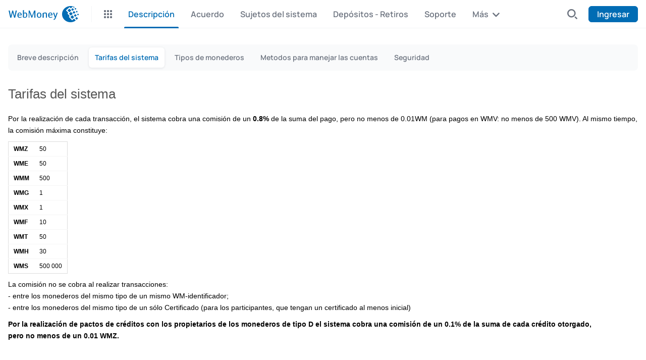

--- FILE ---
content_type: text/html; charset=utf-8
request_url: http://assets.web.money/es/information/rates/index.shtml
body_size: 2001
content:
<!DOCTYPE html><html lang="es"><head><title>              webmoney.com / Descripción / Tarifas del sistema
                                                                                                                                                                                                                                                                                                                                                                                                                                                                                                                                                                                                                                                                                                                                                                                                                                                                      </title><meta charset="UTF-8"><meta http-equiv="X-UA-Compatible" content="IE=edge"><meta name="viewport" content="width=device-width, initial-scale=1.0">	<meta content="initial-scale=1, width=device-width, user-scalable=0" name="viewport">
	<meta name="description" content="WebMoney Transfer&nbsp;&#8212; El mejor sistema universal de pago">
	<meta name="keywords" lang="es" content="El mejor sistema universal de pago">
	<meta name="author" content="WebMoney Transfer">
	<meta name="copyright" content="WebMoney Transfer">
	<meta name="format-detection" content="telephone=no">
	<meta name="apple-itunes-app" content="app-id=524382727">
	<script>
	 (function(i,s,o,g,r,a,m){i['GoogleAnalyticsObject']=r;i[r]=i[r]||function(){
	 (i[r].q=i[r].q||[]).push(arguments)},i[r].l=1*new Date();a=s.createElement(o),
	 m=s.getElementsByTagName(o)[0];a.async=1;a.src=g;m.parentNode.insertBefore(a,m)
	 })(window,document,'script','//www.google-analytics.com/analytics.js','ga');
	
	 ga('create', 'UA-104194-31', 'auto');
	 ga('send', 'pageview');
	
	</script>
	<link href="https://www.wmtransfer.com/es/rss_esp.xml" rel="alternate" type="application/rss+xml" title="WebMoney Noticias"><script src="https://cdn.web.money/layout/v2/webmoney-header.js" type="text/javascript"></script><script src="https://cdn.web.money/layout/v2/webmoney-footer.js" type="text/javascript"></script><link rel='icon' href="/favicon.ico" type='image/x-icon'>
<link href="/css/styles.adaptive.css?1766569862" rel="stylesheet">
</head><body> <div class="wmds-header"><div id="webMoneyHeader"></div></div><div class="wmds-links-for-menu">
                            
                  <div class="second-level">
                      
                                                        <a href="/es/information/short/index.shtml">
                                  Breve descripción
                              </a>
                                                
                          
                              <a class="active" href="/es/information/rates/index.shtml">
                                  Tarifas del sistema
                              </a>
                                                
                                                        <a href="/es/information/wmwallets/index.shtml">
                                  Tipos de monederos
                              </a>
                                                
                                                        <a href="/es/information/manage/index.shtml">
                                  Metodos para manejar las cuentas
                              </a>
                                                
                                                        <a href="/es/information/statistic/security.shtml">
                                  Seguridad
                              </a>
                                                                  </div>
               
               <div class="first-level">
                  <a class="active" href="/es/information/index.shtml">
                      Descripción
                  </a>
               </div>
                
                                                <div class="first-level">
                       <a href="/es/legal/index.shtml">
                           Acuerdo
                       </a>
                  </div>
                              
                                                <div class="first-level">
                       <a href="/es/subjects/index.shtml">
                           Sujetos del sistema
                       </a>
                  </div>
                              
                                                <div class="first-level">
                       <a href="/es/inout/index.shtml">
                           Depósitos - Retiros  
                       </a>
                  </div>
                              
                                                <div class="first-level">
                       <a href="/es/support/index.shtml">
                           Soporte
                       </a>
                  </div>
                              
                                                <div class="first-level">
                       <a href="/es/developers/index.shtml">
                           Para desarolladores
                       </a>
                  </div>
                              
                                                <div class="first-level">
                       <a href="/es/cooperation/index.shtml">
                           Colaboración
                       </a>
                  </div>
                              </div><div class="wmds-content"><div class="wmds-container">






                <div class="wmds-page-simple">
                  <h1 class="rates">
                    Tarifas del sistema
                  </h1>
                  <p>Por&nbsp;la realización de cada transacción, el sistema cobra una comisión
de&nbsp;un&nbsp;<b>0.8%</b> de&nbsp;la suma del pago, pero no menos de 0.01WM
(para pagos en WMV: no menos de 500 WMV). Al mismo tiempo, la comisión máxima
constituye:</p>
<table cellspacing="0" border="1">
<tbody>
<tr>
<td><strong>WMZ</strong></td>
<td>50</td>
</tr>
<tr>
<td><strong>WME</strong></td>
<td>50</td>
</tr>
<tr>
<td><strong>WMM</strong></td>
<td>500</td>
</tr>
<tr>
<td><strong>WMG</strong></td>
<td>1</td>
</tr>
<tr>
<td><strong>WMX</strong></td>
<td>1</td>
</tr>
<tr>
<td><strong>WMF</strong></td>
<td>10</td>
</tr>
<tr>
<td><strong>WMT</strong></td>
<td>50</td>
</tr>
<tr>
<td><strong>WMH</strong></td>
<td>30</td>
</tr>
<!--
<tr>
<td><strong>WMK</strong></td>
<td>9000</td>
</tr>-->
<tr>
<td><strong>WMS</strong></td>
<td>500 000</td>
</tr>
</tbody>
</table>
<p>La comisión no se cobra al realizar transacciones:<br />
- entre los monederos del mismo tipo de un mismo WM-identificador;<br />
- entre los monederos del mismo tipo de un sólo Certificado (para los
participantes, que tengan un certificado al menos inicial)</p>
<p><strong>Por&nbsp;la realización de pactos de créditos con&nbsp;los
propietarios de los monederos de tipo&nbsp;D el sistema cobra una comisión
de&nbsp;un&nbsp;0.1% de&nbsp;la suma de cada crédito otorgado,
pero&nbsp;no&nbsp;menos de un&nbsp;0.01&nbsp;WMZ.</strong></p>
<p>&nbsp;</p>
<h2>Tarifas de introducción/retirada</h2>
<p>Por las operaciones de introducción/retirada de los recursos en el/del
sistema se cobra un pago según&nbsp;las tarifas vigentes de los agentes
(véase&nbsp;tabla).</p>
<a href="https://www.wmtransfer.com/es/inout/topup.shtml?currency=wmz&amp;method=bank-card_method"
target="_blank">Tarifas de introducción</a>,
<a href="https://www.wmtransfer.com/es/inout/withdraw.shtml?currency=wmz&amp;method=bank-card_method"
target="_blank">Tarifas de retirada</a>
                </div>
</div></div><div class="wmds-footer"><div id="webMoneyFooter"></div></div><script src="/js/main.adaptive.js?1766569862" type="module"></script>
<script src="/js/spoiler-links.adaptive.js?1766569862" type="module"></script>
</body></html>

--- FILE ---
content_type: text/plain
request_url: https://www.google-analytics.com/j/collect?v=1&_v=j102&a=1912953759&t=pageview&_s=1&dl=http%3A%2F%2Fassets.web.money%2Fes%2Finformation%2Frates%2Findex.shtml&ul=en-us%40posix&dt=webmoney.com%20%2F%20Descripci%C3%B3n%20%2F%20Tarifas%20del%20sistema&sr=1280x720&vp=1280x720&_u=IEBAAEABAAAAACAAI~&jid=1189074070&gjid=670716710&cid=1431396341.1769322123&tid=UA-104194-31&_gid=2001899408.1769322123&_r=1&_slc=1&z=1285608156
body_size: -450
content:
2,cG-ZZYCNH04PW

--- FILE ---
content_type: image/svg+xml; charset=utf-8
request_url: https://cdn.web.money/layout/v2/91e09bdcf3bede6f5182.svg
body_size: 1048
content:
<svg width="81" height="80" viewBox="0 0 81 80" fill="none" xmlns="http://www.w3.org/2000/svg">
<rect x="0.461914" y="0.00012207" width="80" height="80" rx="16" fill="url(#paint0_linear_933_491)"/>
<path d="M46.8487 52.78C47.8612 52.78 48.682 51.9592 48.682 50.9466C48.682 49.9341 47.8612 49.1133 46.8487 49.1133C45.8362 49.1133 45.0154 49.9341 45.0154 50.9466C45.0154 51.9592 45.8362 52.78 46.8487 52.78Z" fill="white"/>
<path d="M33.8123 52.78C34.8248 52.78 35.6456 51.9592 35.6456 50.9466C35.6456 49.9341 34.8248 49.1133 33.8123 49.1133C32.7998 49.1133 31.979 49.9341 31.979 50.9466C31.979 51.9592 32.7998 52.78 33.8123 52.78Z" fill="white"/>
<path d="M64.3524 51.5834L60.7519 38.9817C59.2929 33.8718 54.6231 30.3502 49.3098 30.3502L47.521 33.9241H43.1943V32.3443C43.1943 30.7637 41.9121 29.4814 40.3304 29.4814C39.5396 29.4814 38.8239 29.8018 38.3059 30.3198C37.7879 30.8378 37.4675 31.5545 37.4675 32.3443V33.9241H33.1437L31.3558 30.3502C28.6982 30.3512 26.2022 31.2313 24.1891 32.7512C22.174 34.271 20.6418 36.4286 19.9128 38.9836L16.3123 51.5843C14.8533 56.6885 18.6857 61.7699 23.9942 61.7699C27.8818 61.6149 31.027 59.0058 31.8786 55.2124C30.258 54.4748 29.1279 52.8409 29.1279 50.9465C29.1279 48.3631 31.2294 46.2615 33.8119 46.2615C36.3184 46.2615 38.3715 48.2405 38.4912 50.7175H42.1697C42.2894 48.2405 44.3425 46.2615 46.849 46.2615C49.4315 46.2615 51.533 48.3631 51.533 50.9465C51.533 52.8399 50.4038 54.4738 48.7842 55.2114C49.6615 59.0305 52.7744 61.6149 56.6695 61.7699C61.978 61.7699 65.8114 56.6876 64.3524 51.5834V51.5834ZM32.216 42.1506H29.3522V45.0145H26.5007V42.1506H23.6378V39.2991H26.5007V36.4353H29.3522V39.2991H32.216V42.1506ZM44.62 42.1506H36.0418V39.2991H44.62V42.1506ZM57.024 42.1506H54.1602V45.0145H51.3087V42.1506H48.4458V39.2991H51.3087V36.4353H54.1602V39.2991H57.024V42.1506Z" fill="white"/>
<path d="M33.25 24.6603L35.2663 26.6766C36.6195 25.3235 38.4186 24.5782 40.3323 24.5782C42.246 24.5782 44.0451 25.3234 45.3983 26.6766L47.4146 24.6603C45.5229 22.7685 43.0076 21.7267 40.3323 21.7267C37.6569 21.7268 35.1417 22.7686 33.25 24.6603Z" fill="white"/>
<path d="M40.3323 18.8515C43.7757 18.8515 47.0129 20.1924 49.4477 22.6273L51.464 20.611C48.4907 17.6375 44.5374 16 40.3323 16C36.1273 16 32.174 17.6375 29.2007 20.611L31.217 22.6273C33.6518 20.1924 36.8891 18.8515 40.3323 18.8515Z" fill="white"/>
<defs>
<linearGradient id="paint0_linear_933_491" x1="81.7119" y1="-3.49988" x2="-4.78808" y2="81.5001" gradientUnits="userSpaceOnUse">
<stop stop-color="#5C6BC0"/>
<stop offset="1" stop-color="#495AB6"/>
</linearGradient>
</defs>
</svg>


--- FILE ---
content_type: image/svg+xml; charset=utf-8
request_url: https://cdn.web.money/layout/v2/c845b70e1b46130db896.svg
body_size: 1417
content:
<svg width="81" height="81" viewBox="0 0 81 81" fill="none" xmlns="http://www.w3.org/2000/svg">
<rect x="0.5" y="0.246094" width="80" height="80" rx="16" fill="url(#paint0_linear_933_279)"/>
<path d="M36.4704 23.5885L29.9575 15.1402L30.1553 34.7938L36.4704 23.5885Z" fill="#FF9500"/>
<path d="M36.4348 23.5291L59.5302 20.7095L30.0947 34.8139L36.4348 23.5291Z" fill="#F07326"/>
<path d="M30.1628 34.7763L29.9562 15.1284L21.6733 31.3575L30.1628 34.7763Z" fill="#46AF86"/>
<path d="M30.1721 34.7581L21.6573 31.3017L17.1089 56.0409L30.1721 34.7581Z" fill="#2A794E"/>
<path d="M45.5115 37.2748L59.5024 20.7235L30.1265 34.7763L45.5115 37.2748Z" fill="#37CEFF"/>
<path d="M47.1587 65.3638L59.5235 20.7026L45.3428 36.9366L47.1587 65.3638Z" fill="#409FD9"/>
<path d="M45.383 36.8844L30.1538 34.7763L47.162 65.3002L45.383 36.8844Z" fill="#4E76BA"/>
<path d="M63.9384 55.8626L59.5163 20.7026L58.3516 47.7788L63.9384 55.8626Z" fill="#E861AD"/>
<path d="M58.2688 47.568L47.1553 65.3455L63.9394 55.8719L58.2688 47.568Z" fill="#C23B88"/>
<path d="M58.3727 47.7788L59.5165 20.6956L47.1587 65.3364L58.3727 47.7788Z" fill="#F18EC7"/>
<path d="M47.147 65.3302C47.8233 65.8712 36.1747 44.9311 30.1447 34.7308L28.436 47.5877C34.466 53.3359 46.4707 64.7892 47.147 65.3302Z" fill="#FF835D"/>
<path d="M47.147 65.3302L28.4183 47.3921L17.0605 56.013L47.147 65.3302Z" fill="#DF463B"/>
<path d="M28.555 47.5289L30.1627 34.7581L17.1177 56.0168L28.555 47.5289Z" fill="#E16961"/>
<path d="M59.5441 20.7064L29.9775 15.1562L36.4469 23.5647L59.5441 20.7064Z" fill="#F9DA7A"/>
<mask id="mask0_933_279" style="mask-type:alpha" maskUnits="userSpaceOnUse" x="0" y="0" width="81" height="81">
<rect x="0.5" y="0.246094" width="80" height="80" rx="16" fill="url(#paint1_linear_933_279)"/>
</mask>
<g mask="url(#mask0_933_279)">
<circle cx="66.5" cy="66.2461" r="17" fill="#FFD600"/>
<circle cx="66.5007" cy="66.2461" r="14.6818" fill="#FFC702"/>
<path d="M65.9222 75.8008H68.3807V73.9951C69.6865 73.7979 70.727 73.298 71.5023 72.4955C72.2844 71.693 72.6755 70.6933 72.6755 69.4963C72.6755 68.4626 72.3933 67.6329 71.8288 67.0072C71.2711 66.3747 70.3564 65.8715 69.0846 65.4974L66.4425 64.7323C65.742 64.5283 65.2285 64.2868 64.9021 64.008C64.5824 63.7224 64.4226 63.3755 64.4226 62.9675C64.4226 62.4234 64.6742 61.9711 65.1775 61.6107C65.6808 61.2502 66.303 61.0768 67.0443 61.0904C67.8196 61.1108 68.4793 61.3455 69.0234 61.7943C69.5743 62.2364 69.9211 62.8213 70.0639 63.5489L72.5837 63.0899C72.3184 61.9541 71.822 61.0292 71.0943 60.3151C70.3734 59.601 69.4689 59.1386 68.3807 58.9277V57.0609H65.9222V58.8767C64.7048 59.0535 63.7425 59.516 63.0352 60.2641C62.3347 61.0054 61.9845 61.9473 61.9845 63.0899C61.9845 64.9601 63.0148 66.2115 65.0755 66.844L68.6154 67.9457C69.1866 68.1226 69.6015 68.347 69.8599 68.619C70.1184 68.8911 70.2476 69.2379 70.2476 69.6596C70.2476 70.2648 69.9755 70.7681 69.4315 71.1694C68.8874 71.5706 68.1937 71.7712 67.3504 71.7712C66.4731 71.7712 65.7216 71.5264 65.0959 71.0367C64.4702 70.5471 64.0587 69.8806 63.8615 69.0373L61.4336 69.4249C61.624 70.6423 62.1171 71.6488 62.9128 72.4445C63.7085 73.2402 64.7116 73.7469 65.9222 73.9645V75.8008Z" fill="white"/>
</g>
<defs>
<linearGradient id="paint0_linear_933_279" x1="80.5" y1="-8.75391" x2="0.499999" y2="84.4961" gradientUnits="userSpaceOnUse">
<stop stop-color="#1481E6"/>
<stop offset="1" stop-color="#0266C1"/>
</linearGradient>
<linearGradient id="paint1_linear_933_279" x1="80.5" y1="-8.75391" x2="0.499999" y2="84.4961" gradientUnits="userSpaceOnUse">
<stop stop-color="#FF8844"/>
<stop offset="1" stop-color="#FF5D00"/>
</linearGradient>
</defs>
</svg>


--- FILE ---
content_type: image/svg+xml; charset=utf-8
request_url: https://cdn.web.money/layout/v2/ad480bba1d78b3ca0a5d.svg
body_size: 4362
content:
<svg width="80" height="80" viewBox="0 0 80 80" fill="none" xmlns="http://www.w3.org/2000/svg">
<g clip-path="url(#clip0_10236_1785)">
<mask id="mask0_10236_1785" style="mask-type:alpha" maskUnits="userSpaceOnUse" x="0" y="0" width="80" height="80">
<path d="M64 0H16C7.16344 0 0 7.16344 0 16V64C0 72.8366 7.16344 80 16 80H64C72.8366 80 80 72.8366 80 64V16C80 7.16344 72.8366 0 64 0Z" fill="url(#paint0_radial_10236_1785)"/>
</mask>
<g mask="url(#mask0_10236_1785)">
<path d="M64 0H16C7.16344 0 0 7.16344 0 16V64C0 72.8366 7.16344 80 16 80H64C72.8366 80 80 72.8366 80 64V16C80 7.16344 72.8366 0 64 0Z" fill="url(#paint1_radial_10236_1785)"/>
<circle cx="64.75" cy="64.75" r="15.25" fill="#FFE595"/>
<circle cx="64.7505" cy="64.75" r="13.1705" fill="#FFAC00"/>
<path d="M64.2316 73.321H66.4371V71.7013C67.6084 71.5244 68.5418 71.0759 69.2373 70.3561C69.9389 69.6362 70.2897 68.7393 70.2897 67.6656C70.2897 66.7383 70.0365 65.994 69.5302 65.4327C69.0299 64.8653 68.2093 64.4139 67.0685 64.0783L64.6983 63.392C64.0699 63.2089 63.6093 62.9924 63.3165 62.7422C63.0298 62.486 62.8864 62.1749 62.8864 61.8088C62.8864 61.3207 63.1121 60.915 63.5636 60.5917C64.015 60.2684 64.5733 60.1128 65.2382 60.125C65.9337 60.1433 66.5255 60.3538 67.0136 60.7564C67.5078 61.153 67.8189 61.6776 67.947 62.3304L70.2074 61.9186C69.9694 60.8998 69.5241 60.0701 68.8713 59.4295C68.2246 58.7889 67.4132 58.3741 66.4371 58.1849V56.5103H64.2316V58.1392C63.1396 58.2978 62.2763 58.7126 61.6418 59.3837C61.0134 60.0487 60.6992 60.8937 60.6992 61.9186C60.6992 63.5963 61.6235 64.7189 63.4721 65.2863L66.6475 66.2746C67.16 66.4332 67.5322 66.6346 67.764 66.8786C67.9958 67.1226 68.1117 67.4338 68.1117 67.812C68.1117 68.355 67.8677 68.8064 67.3796 69.1664C66.8916 69.5263 66.2693 69.7063 65.5128 69.7063C64.7258 69.7063 64.0516 69.4867 63.4904 69.0474C62.9291 68.6082 62.56 68.0103 62.3831 67.2538L60.2051 67.6015C60.3759 68.6936 60.8182 69.5965 61.532 70.3103C62.2458 71.0241 63.1457 71.4786 64.2316 71.6738V73.321Z" fill="white"/>
<path fill-rule="evenodd" clip-rule="evenodd" d="M18.5 65.1541C23.7467 65.1541 28 63.5496 28 61.5704V58.584H9V61.5704C9 63.5496 13.2533 65.1541 18.5 65.1541Z" fill="#FFAC00"/>
<path d="M27 62.6153C27 62.6284 26.9893 62.7997 26.64 63.1024C26.3022 63.3951 25.7516 63.7137 24.9752 64.0066C23.4306 64.5892 21.1801 64.9999 18.5 64.9999C15.8199 64.9999 13.5694 64.5892 12.0248 64.0066C11.2484 63.7137 10.6978 63.3951 10.36 63.1024C10.0107 62.7997 10 62.6284 10 62.6153V59.3845H27V62.6153Z" fill="#FFAC00" stroke="#FFE595" stroke-width="2"/>
<path d="M27 58.3846C27 58.4424 26.9699 58.6334 26.6092 58.9372C26.2534 59.2369 25.6791 59.5519 24.8819 59.8359C23.2962 60.4008 21.04 60.7692 18.5 60.7692C15.96 60.7692 13.7038 60.4008 12.1181 59.8359C11.3209 59.5519 10.7466 59.2369 10.3908 58.9372C10.0301 58.6334 10 58.4424 10 58.3846C10 58.3268 10.0301 58.1358 10.3908 57.832C10.7466 57.5323 11.3209 57.2174 12.1181 56.9333C13.7038 56.3684 15.96 56 18.5 56C21.04 56 23.2962 56.3684 24.8819 56.9333C25.6791 57.2174 26.2534 57.5323 26.6092 57.832C26.9699 58.1358 27 58.3268 27 58.3846Z" fill="#FFAC00" stroke="#FFE595" stroke-width="2"/>
<path fill-rule="evenodd" clip-rule="evenodd" d="M18.5 61.1541C23.7467 61.1541 28 59.5496 28 57.5704V54.584H9V57.5704C9 59.5496 13.2533 61.1541 18.5 61.1541Z" fill="#FFAC00"/>
<path d="M27 58.6153C27 58.6284 26.9893 58.7997 26.64 59.1024C26.3022 59.3951 25.7516 59.7137 24.9752 60.0066C23.4306 60.5892 21.1801 60.9999 18.5 60.9999C15.8199 60.9999 13.5694 60.5892 12.0248 60.0066C11.2484 59.7137 10.6978 59.3951 10.36 59.1024C10.0107 58.7997 10 58.6284 10 58.6153V55.3845H27V58.6153Z" fill="#FFAC00" stroke="#FFE595" stroke-width="2"/>
<path d="M27 54.3846C27 54.4424 26.9699 54.6334 26.6092 54.9372C26.2534 55.2369 25.6791 55.5519 24.8819 55.8359C23.2962 56.4008 21.04 56.7692 18.5 56.7692C15.96 56.7692 13.7038 56.4008 12.1181 55.8359C11.3209 55.5519 10.7466 55.2369 10.3908 54.9372C10.0301 54.6334 10 54.4424 10 54.3846C10 54.3268 10.0301 54.1358 10.3908 53.832C10.7466 53.5323 11.3209 53.2174 12.1181 52.9333C13.7038 52.3684 15.96 52 18.5 52C21.04 52 23.2962 52.3684 24.8819 52.9333C25.6791 53.2174 26.2534 53.5323 26.6092 53.832C26.9699 54.1358 27 54.3268 27 54.3846Z" fill="#FFAC00" stroke="#FFE595" stroke-width="2"/>
<path fill-rule="evenodd" clip-rule="evenodd" d="M20.5 57.1541C25.7467 57.1541 30 55.5496 30 53.5704V50.584H11V53.5704C11 55.5496 15.2533 57.1541 20.5 57.1541Z" fill="#FFAC00"/>
<path d="M29 54.6153C29 54.6284 28.9893 54.7997 28.64 55.1024C28.3022 55.3951 27.7516 55.7137 26.9752 56.0066C25.4306 56.5892 23.1801 56.9999 20.5 56.9999C17.8199 56.9999 15.5694 56.5892 14.0248 56.0066C13.2484 55.7137 12.6978 55.3951 12.36 55.1024C12.0107 54.7997 12 54.6284 12 54.6153V51.3845H29V54.6153Z" fill="#FFAC00" stroke="#FFE595" stroke-width="2"/>
<path d="M29 50.3846C29 50.4424 28.9699 50.6334 28.6092 50.9372C28.2534 51.2369 27.6791 51.5519 26.8819 51.8359C25.2962 52.4008 23.04 52.7692 20.5 52.7692C17.96 52.7692 15.7038 52.4008 14.1181 51.8359C13.3209 51.5519 12.7466 51.2369 12.3908 50.9372C12.0301 50.6334 12 50.4424 12 50.3846C12 50.3268 12.0301 50.1358 12.3908 49.832C12.7466 49.5323 13.3209 49.2174 14.1181 48.9333C15.7038 48.3684 17.96 48 20.5 48C23.04 48 25.2962 48.3684 26.8819 48.9333C27.6791 49.2174 28.2534 49.5323 28.6092 49.832C28.9699 50.1358 29 50.3268 29 50.3846Z" fill="#FFAC00" stroke="#FFE595" stroke-width="2"/>
<path fill-rule="evenodd" clip-rule="evenodd" d="M18.3043 33.5436C22.8481 30.9203 25.7293 27.4041 24.7397 25.6901L23.2465 23.1038L6.79199 32.6038L8.2852 35.1901C9.27481 36.9041 13.7605 36.167 18.3043 33.5436Z" fill="#FFAC00"/>
<path d="M24.3962 27.0951C24.4028 27.1064 24.4791 27.2602 24.328 27.6969C24.1819 28.1193 23.8642 28.6706 23.3383 29.3124C22.292 30.5893 20.5484 32.0702 18.2273 33.4102C15.9063 34.7503 13.752 35.5199 12.123 35.7876C11.3042 35.9221 10.668 35.9216 10.2291 35.8369C9.77531 35.7494 9.68034 35.6064 9.67379 35.5951L8.05841 32.7972L22.7808 24.2972L24.3962 27.0951Z" fill="#FFAC00" stroke="#FFE595" stroke-width="2"/>
<path d="M22.2808 23.4312C22.3097 23.4812 22.3791 23.6617 22.2186 24.1051C22.0603 24.5426 21.7205 25.1025 21.1721 25.7471C20.0813 27.0291 18.3115 28.4763 16.1119 29.7463C13.9122 31.0163 11.774 31.8254 10.1183 32.129C9.28587 32.2816 8.63108 32.296 8.17308 32.2143C7.70885 32.1316 7.58723 31.9812 7.55833 31.9312C7.52943 31.8811 7.46002 31.7006 7.62046 31.2572C7.77875 30.8197 8.11862 30.2599 8.66702 29.6153C9.75778 28.3332 11.5276 26.886 13.7272 25.616C15.9269 24.346 18.0651 23.5369 19.7208 23.2334C20.5532 23.0807 21.208 23.0663 21.666 23.148C22.1302 23.2307 22.2519 23.3811 22.2808 23.4312Z" fill="#FFAC00" stroke="#FFE595" stroke-width="2"/>
<path fill-rule="evenodd" clip-rule="evenodd" d="M18.6502 20.5436C23.194 23.167 27.6797 23.9041 28.6693 22.1901L30.1625 19.6038L13.708 10.1038L12.2148 12.6901C11.2252 14.4041 14.1064 17.9203 18.6502 20.5436Z" fill="#FFAC00"/>
<path d="M27.2807 22.5951C27.2741 22.6064 27.1792 22.7494 26.7254 22.8369C26.2865 22.9216 25.6503 22.9221 24.8315 22.7876C23.2025 22.5199 21.0482 21.7503 18.7272 20.4102C16.4061 19.0702 14.6625 17.5893 13.6162 16.3124C13.0902 15.6706 12.7726 15.1193 12.6265 14.6969C12.4754 14.2602 12.5517 14.1064 12.5583 14.0951L14.1736 11.2972L28.8961 19.7972L27.2807 22.5951Z" fill="#FFAC00" stroke="#FFE595" stroke-width="2"/>
<path d="M29.3961 18.9312C29.3672 18.9812 29.2456 19.1316 28.7814 19.2143C28.3234 19.296 27.6686 19.2816 26.8362 19.129C25.1805 18.8254 23.0423 18.0163 20.8426 16.7463C18.6429 15.4763 16.8732 14.0291 15.7824 12.7471C15.234 12.1025 14.8941 11.5426 14.7358 11.1051C14.5754 10.6617 14.6448 10.4812 14.6737 10.4312C14.7026 10.3811 14.8242 10.2307 15.2885 10.148C15.7465 10.0663 16.4013 10.0807 17.2337 10.2334C18.8894 10.5369 21.0276 11.346 23.2272 12.616C25.4269 13.886 27.1967 15.3332 28.2875 16.6153C28.8359 17.2599 29.1757 17.8197 29.334 18.2572C29.4945 18.7006 29.4251 18.8811 29.3961 18.9312Z" fill="#FFAC00" stroke="#FFE595" stroke-width="2"/>
<path fill-rule="evenodd" clip-rule="evenodd" d="M58.3624 20.6502C55.739 25.194 55.0019 29.6797 56.7159 30.6693L59.3022 32.1625L68.8022 15.708L66.2159 14.2148C64.5019 13.2252 60.9857 16.1064 58.3624 20.6502Z" fill="#FFAC00"/>
<path d="M56.3107 29.2807C56.2993 29.2741 56.1563 29.1792 56.0688 28.7254C55.9842 28.2865 55.9836 27.6503 56.1182 26.8315C56.3859 25.2025 57.1555 23.0482 58.4955 20.7272C59.8356 18.4061 61.3165 16.6625 62.5934 15.6162C63.2352 15.0902 63.7865 14.7726 64.2088 14.6265C64.6456 14.4754 64.7993 14.5517 64.8107 14.5583L67.6086 16.1736L59.1086 30.8961L56.3107 29.2807Z" fill="#FFAC00" stroke="#FFE595" stroke-width="2"/>
<path d="M59.9746 31.3962C59.9245 31.3672 59.7742 31.2456 59.6914 30.7814C59.6098 30.3234 59.6242 29.6686 59.7768 28.8362C60.0804 27.1805 60.8895 25.0423 62.1595 22.8426C63.4295 20.6429 64.8766 18.8732 66.1587 17.7824C66.8033 17.234 67.3632 16.8941 67.8006 16.7358C68.244 16.5754 68.4245 16.6448 68.4746 16.6737C68.5247 16.7026 68.675 16.8242 68.7578 17.2885C68.8394 17.7465 68.825 18.4013 68.6724 19.2337C68.3688 20.8894 67.5597 23.0276 66.2897 25.2272C65.0197 27.4269 63.5726 29.1967 62.2905 30.2875C61.6459 30.8359 61.086 31.1757 60.6486 31.334C60.2052 31.4945 60.0247 31.4251 59.9746 31.3962Z" fill="#FFAC00" stroke="#FFE595" stroke-width="2"/>
<path d="M44.5018 34.9024L48.5714 26L47.5608 34.843C47.4791 35.5581 47.7879 36.262 48.3695 36.6861L50.2517 38.0585C51.1942 38.7458 51.351 40.0905 50.5919 40.9761L46.2857 46L47.2438 41.3428C47.3611 40.7725 47.224 40.1793 46.8683 39.7182L44.7371 36.9555C44.2838 36.3679 44.1932 35.5775 44.5018 34.9024Z" fill="white" stroke="white" stroke-linejoin="round"/>
<path d="M40.5018 24.9024L42.2857 21L41.8267 25.0166C41.7572 25.6244 42.0197 26.2227 42.514 26.5832C43.3151 27.1673 43.4484 28.3102 42.8032 29.063L41.1429 31L41.5295 29.1206C41.6468 28.5502 41.5097 27.9571 41.1541 27.496L40.7371 26.9555C40.2838 26.3679 40.1932 25.5775 40.5018 24.9024Z" fill="white" stroke="white" stroke-linejoin="round"/>
<path d="M24 50.2162C24 52.5448 31.1634 54.4324 40 54.4324C48.8366 54.4324 56 52.5448 56 50.2162C56 47.8877 48.8366 46 40 46C31.1634 46 24 47.8877 24 50.2162Z" fill="#355996"/>
<path d="M24 50.2162C24 52.5448 31.1634 54.4324 40 54.4324C48.8366 54.4324 56 52.5448 56 50.2162M24 50.2162C24 47.8877 31.1634 46 40 46C48.8366 46 56 47.8877 56 50.2162M24 50.2162V52.3243V53.9282C24 59.5466 26.6742 64.8295 31.202 68.1558V68.1558C31.485 68.3637 31.6522 68.6939 31.6522 69.045V69.5302C31.6522 70.1956 31.9933 70.8072 32.6199 71.0312C33.7744 71.4438 36.0612 72 40 72C43.9388 72 46.2256 71.4438 47.3801 71.0312C48.0067 70.8072 48.3478 70.1956 48.3478 69.5302V69.045C48.3478 68.6939 48.515 68.3637 48.798 68.1558V68.1558C53.3258 64.8295 56 59.5466 56 53.9282V50.2162" stroke="white" stroke-width="3"/>
<path d="M40 54.4325C31.1634 54.4325 24 52.5449 24 50.2163V52.3244V53.9283C24 59.5467 26.6742 64.8296 31.202 68.1559C31.485 68.3638 31.6522 68.694 31.6522 69.0451V69.5303C31.6522 70.1957 31.9933 70.8073 32.6199 71.0313C33.7744 71.4439 36.0612 72.0001 40 72.0001C43.9388 72.0001 46.2256 71.4439 47.3801 71.0313C48.0067 70.8073 48.3478 70.1957 48.3478 69.5303V69.0451C48.3478 68.694 48.515 68.3638 48.798 68.1559C53.3258 64.8296 56 59.5467 56 53.9283V50.2163C56 52.5449 48.8366 54.4325 40 54.4325Z" fill="#355996" stroke="white" stroke-width="3"/>
<path d="M19.1304 52H21.2293C22.7595 52 24 53.2405 24 54.7707C24 54.9233 24.0126 55.0757 24.0377 55.2262L24.2936 56.7617C24.431 57.586 24.6327 58.3982 24.897 59.191L25.4687 60.9062C25.4896 60.9687 25.5148 61.0295 25.5442 61.0884C26.0918 62.1835 25.0595 63.4007 23.8897 63.0395L21.2857 62.2353C18.6925 61.1675 17 58.6402 17 55.8358V54.1304C17 52.9538 17.9538 52 19.1304 52Z" fill="#3A66AA" stroke="white" stroke-width="3"/>
</g>
</g>
<defs>
<radialGradient id="paint0_radial_10236_1785" cx="0" cy="0" r="1" gradientUnits="userSpaceOnUse" gradientTransform="rotate(45) scale(113.137)">
<stop stop-color="#212546"/>
<stop offset="1" stop-color="#3E73BE"/>
</radialGradient>
<radialGradient id="paint1_radial_10236_1785" cx="0" cy="0" r="1" gradientUnits="userSpaceOnUse" gradientTransform="translate(40 -1.49012e-06) rotate(90) scale(80)">
<stop stop-color="#212546"/>
<stop offset="1" stop-color="#3E73BE"/>
</radialGradient>
<clipPath id="clip0_10236_1785">
<rect width="80" height="80" fill="white"/>
</clipPath>
</defs>
</svg>


--- FILE ---
content_type: application/javascript; charset=utf-8, application/javascript; charset=utf-8
request_url: http://assets.web.money/js/spoiler-links.adaptive.js?1766569862
body_size: 1017
content:
(()=>{var e={3336:(e,t,o)=>{"use strict";o.d(t,{oN:()=>s});const s=document.documentElement.lang},8957:(e,t,o)=>{var s={"./en/common.json":3147,"./es/common.json":4501,"./pt/common.json":5137,"./ru/common.json":5331,"./tr/common.json":9247};function n(e){var t=r(e);return o(t)}function r(e){if(!o.o(s,e)){var t=new Error("Cannot find module '"+e+"'");throw t.code="MODULE_NOT_FOUND",t}return s[e]}n.keys=function(){return Object.keys(s)},n.resolve=r,e.exports=n,n.id=8957},3147:e=>{"use strict";e.exports=JSON.parse('{"lang":"en","show":"Expand","hide":"Hide"}')},4501:e=>{"use strict";e.exports=JSON.parse('{"lang":"es","show":"Mostar","hide":"Esconder"}')},5137:e=>{"use strict";e.exports=JSON.parse('{"lang":"pt","show":"Mostrar","hide":"Esconder"}')},5331:e=>{"use strict";e.exports=JSON.parse('{"lang":"ru","show":"Показать","hide":"Скрыть"}')},9247:e=>{"use strict";e.exports=JSON.parse('{"lang":"tr","show":"Göster","hide":"Gizle"}')}},t={};function o(s){var n=t[s];if(void 0!==n)return n.exports;var r=t[s]={exports:{}};return e[s](r,r.exports,o),r.exports}o.d=(e,t)=>{for(var s in t)o.o(t,s)&&!o.o(e,s)&&Object.defineProperty(e,s,{enumerable:!0,get:t[s]})},o.o=(e,t)=>Object.prototype.hasOwnProperty.call(e,t),(()=>{"use strict";var e=o(3336);const t=o(8957)(`./${e.oN}/common.json`),s=document.querySelectorAll(".spoiler_links");s&&s.forEach((e=>{e.addEventListener("click",(o=>{o.preventDefault(),function(e){e.classList.contains("spoiler_links_opened")?(e.textContent=t.show,e.classList.remove("spoiler_links_opened")):(e.textContent=t.hide,e.classList.add("spoiler_links_opened"))}(e)}))}));const n=document.querySelector(".wmds-page-simple");n&&n.classList.contains("content-from-wiki")&&document.querySelectorAll("a[id*='collapse-']").forEach((e=>{e.addEventListener("click",(o=>{o.preventDefault();const s=e.id.split("-"),n=document.querySelector(`#${s[0]}-${s[1]}-hide`);n.textContent=t.hide;const r=document.querySelector(`#${s[0]}-${s[1]}-show`);r.textContent=t.show;const c=document.querySelector(`#${s[0]}-${s[1]}`);"show"===s[2]?(e.style.display="none",n.style.display="block",c.classList.add("is-activated")):"hide"===s[2]&&(e.style.display="none",r.style.display="block",c.classList.remove("is-activated"))}))}))})()})();

--- FILE ---
content_type: image/svg+xml; charset=utf-8
request_url: https://cdn.web.money/layout/v2/6f94f45d77f0bdbad63c.svg
body_size: 115
content:
<svg width="24" height="24" viewBox="0 0 24 24" fill="none" xmlns="http://www.w3.org/2000/svg">
<rect y="3" width="24" height="18" rx="4" fill="#F54848"/>
<rect y="7" width="24" height="10" fill="#F8D880"/>
<path fill-rule="evenodd" clip-rule="evenodd" d="M6.25 14.5C7.49264 14.5 8.5 13.4926 8.5 12.25V10H6.25H4V12.25C4 13.4926 5.00736 14.5 6.25 14.5Z" fill="#F54848"/>
</svg>
